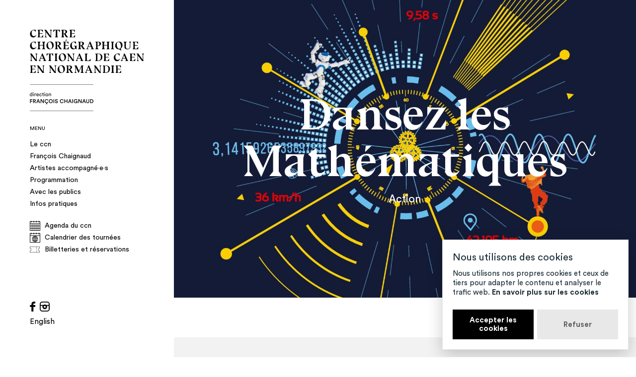

--- FILE ---
content_type: text/html; charset=UTF-8
request_url: https://ccncn.eu/evenement/dansez-les-mathematiques/
body_size: 5081
content:
<!doctype html>

<!--
Codé avec amour par Guillaume Morisseau
gmorisseau.com — @TheAmnesic
Feedback : contact@gmorisseau.com
-->

<html lang="fr-FR">

<head>
  <meta charset="UTF-8" />
  <title>Dansez les Mathématiques - Centre Chorégraphique National de Caen en Normandie.</title>
  <meta http-equiv="x-ua-compatible" content="ie=edge">
  <meta name="viewport" content="width=device-width, initial-scale=1">
  <meta name="description" content="Un par­te­na­riat Réseau Cano­pé x&nbsp;centre cho­ré­gra­phique natio­nal de Caen en Normandie. A l’occasion de la semaine des mathé­ma­tiques, la dan­seuse Camille Cau tra­vaille­ra avec des élèves et des ensei­gnants sur la thé­ma­tique 2018 «&nbsp;Mathé­ma­tiques et mouvements&nbsp;».">
  <link rel="apple-touch-icon" href="/apple-touch-icon.png">
  <link rel="profile" href="http://gmpg.org/xfn/11" />
  <meta property="og:site_name" content="Centre Chorégraphique National de Caen en Normandie." />
  <meta property="og:title" content="Dansez les Mathématiques - Centre Chorégraphique National de Caen en Normandie." />
  <meta property="og:type" content="website" />
    <meta property="og:description" content="Un par­te­na­riat Réseau Cano­pé x&nbsp;centre cho­ré­gra­phique natio­nal de Caen en Normandie. A l’occasion de la semaine des mathé­ma­tiques, la dan­seuse Camille Cau tra­vaille­ra avec des élèves et des ensei­gnants sur la thé­ma­tique 2018 «&nbsp;Mathé­ma­tiques et mouvements&nbsp;»." />
  <meta name="twitter:card" content="summary">
  <meta name="twitter:title" content="Centre Chorégraphique National de Caen en Normandie.">
  <meta name="twitter:description" content="Un par­te­na­riat Réseau Cano­pé x&nbsp;centre cho­ré­gra­phique natio­nal de Caen en Normandie. A l’occasion de la semaine des mathé­ma­tiques, la dan­seuse Camille Cau tra­vaille­ra avec des élèves et des ensei­gnants sur la thé­ma­tique 2018 «&nbsp;Mathé­ma­tiques et mouvements&nbsp;».">
  <meta name="twitter:image:src" content="/opengraph.jpg">
  <link rel="stylesheet" type="text/css" media="all" href="https://ccncn.eu/css/styles-v1768220108.css" />
  <meta name='robots' content='max-image-preview:large' />
<style id='wp-img-auto-sizes-contain-inline-css' type='text/css'>
img:is([sizes=auto i],[sizes^="auto," i]){contain-intrinsic-size:3000px 1500px}
/*# sourceURL=wp-img-auto-sizes-contain-inline-css */
</style>
<style id='classic-theme-styles-inline-css' type='text/css'>
/*! This file is auto-generated */
.wp-block-button__link{color:#fff;background-color:#32373c;border-radius:9999px;box-shadow:none;text-decoration:none;padding:calc(.667em + 2px) calc(1.333em + 2px);font-size:1.125em}.wp-block-file__button{background:#32373c;color:#fff;text-decoration:none}
/*# sourceURL=/wp-includes/css/classic-themes.min.css */
</style>
<link rel="canonical" href="https://ccncn.eu/evenement/dansez-les-mathematiques/" />
<link rel='shortlink' href='https://ccncn.eu/?p=2893' />
</head>

<body>

<header>

  <span class="ccncn">    <a href="https://ccncn.eu/" title="Accueil du centre Chorégraphique National de Caen en Normandie.">
      Centre Chorégraphique National de Caen en Normandie.
    </a>
  </span>
  <button class="action action-open" aria-label="Ouvrir le menu"></button>

  <nav id="menu" class="nav-main">
    <button class="action action-close" aria-label="Fermer le menu"></button>
    <div class="nav-main-wrap">

      <ul data-menu="main" class="nav-main-level nav-main-main-level">
                <li class="nav-main-item item-le-ccn">
          <a class="nav-main-link" data-submenu="submenu-1" href="#">
            Le ccn          </a>
        </li>
                <li class="nav-main-item item-francois-chaignaud">
          <a class="nav-main-link" data-submenu="submenu-2" href="#">
            François Chaignaud          </a>
        </li>
                <li class="nav-main-item item-artistes-accompagnes">
          <a class="nav-main-link" data-submenu="submenu-3" href="#">
            Artistes accompagné·e·s          </a>
        </li>
                <li class="nav-main-item item-programmation">
          <a class="nav-main-link" data-submenu="submenu-4" href="#">
            Programmation          </a>
        </li>
                <li class="nav-main-item item-avec-les-publics">
          <a class="nav-main-link" data-submenu="submenu-5" href="#">
            Avec les publics          </a>
        </li>
                <li class="nav-main-item item-infos-pratiques">
          <a class="nav-main-link" data-submenu="submenu-6" href="#">
            Infos pratiques          </a>
        </li>
                <li class="nav-main-item item-agenda">
          <a class="nav-main-link"  href="https://ccncn.eu/agenda/">
            Agenda du ccn          </a>
        </li>
                <li class="nav-main-item item-calendrier-des-tournees">
          <a class="nav-main-link"  href="https://ccncn.eu/calendrier-des-tournees/">
            Calendrier des tournées          </a>
        </li>
        
                  <li class="nav-main-item item-billetterie">
            <a class="nav-main-link" href="https://ccncn.eu/infos-pratiques/billetteries-reservations/">
              Billetteries et réservations            </a>
          </li>
        
      </ul>

            <ul data-menu="submenu-1" class="nav-main-level nav-main-item-level">
                <li class="nav-main-item item-64">
          <a class="nav-main-link " href="https://ccncn.eu/le-ccn/manifeste/">Projet du lieu</a>
        </li>
                <li class="nav-main-item item-1907">
          <a class="nav-main-link " href="https://ccncn.eu/le-ccn/equipe/">L'équipe du ccn</a>
        </li>
                <li class="nav-main-item item-74">
          <a class="nav-main-link " href="https://ccncn.eu/le-ccn/partenaires/">Partenaires</a>
        </li>
                <li class="nav-main-item item-21">
          <a class="nav-main-link " href="https://ccncn.eu/le-ccn/blog/">Blog</a>
        </li>
                <li class="nav-main-item item-7177">
          <a class="nav-main-link " href="https://ccncn.eu/le-ccn/podcasts/">Podcasts</a>
        </li>
              </ul>
            <ul data-menu="submenu-2" class="nav-main-level nav-main-item-level">
                <li class="nav-main-item item-23">
          <a class="nav-main-link " href="https://ccncn.eu/francois-chaignaud/parcours-et-liste-des-oeuvres/">Parcours et liste des œuvres</a>
        </li>
                <li class="nav-main-item item-13881">
          <a class="nav-main-link " href="https://ccncn.eu/francois-chaignaud/spectacles-en-tournees/">Spectacles en tournées</a>
        </li>
              </ul>
            <ul data-menu="submenu-3" class="nav-main-level nav-main-item-level">
                <li class="nav-main-item item-33">
          <a class="nav-main-link " href="https://ccncn.eu/artistes-accompagnes/artistes-associes/">Artistes associé·e·s</a>
        </li>
                <li class="nav-main-item item-39">
          <a class="nav-main-link no-barba" href="https://ccncn.eu/artistes-accompagnes/accueils-studio/">Accueils-studio</a>
        </li>
                <li class="nav-main-item item-7747">
          <a class="nav-main-link " href="https://ccncn.eu/artistes-accompagnes/la-danse-en-grande-forme/">La Danse en grande forme</a>
        </li>
              </ul>
            <ul data-menu="submenu-4" class="nav-main-level nav-main-item-level">
                <li class="nav-main-item item-41">
          <a class="nav-main-link " href="https://ccncn.eu/programmation/spectacles-installations/">Spectacles - installations</a>
        </li>
                <li class="nav-main-item item-7737">
          <a class="nav-main-link " href="https://ccncn.eu/programmation/ouvertures-publiques/">Ouvertures publiques</a>
        </li>
                <li class="nav-main-item item-43">
          <a class="nav-main-link " href="https://ccncn.eu/programmation/savoirs/">Savoirs</a>
        </li>
              </ul>
            <ul data-menu="submenu-5" class="nav-main-level nav-main-item-level">
                <li class="nav-main-item item-58">
          <a class="nav-main-link " href="https://ccncn.eu/avec-les-publics/stages-week-ends/">Stages week-ends</a>
        </li>
                <li class="nav-main-item item-4611">
          <a class="nav-main-link " href="https://ccncn.eu/avec-les-publics/projets-participatifs/">Projets participatifs</a>
        </li>
                <li class="nav-main-item item-11307">
          <a class="nav-main-link " href="https://ccncn.eu/avec-les-publics/actions-avec-les-publics/">Actions avec les publics</a>
        </li>
                <li class="nav-main-item item-11309">
          <a class="nav-main-link " href="https://ccncn.eu/avec-les-publics/formations/">Formations</a>
        </li>
              </ul>
            <ul data-menu="submenu-6" class="nav-main-level nav-main-item-level">
                <li class="nav-main-item item-78">
          <a class="nav-main-link " href="https://ccncn.eu/infos-pratiques/acces/">Accès</a>
        </li>
                <li class="nav-main-item item-80">
          <a class="nav-main-link " href="https://ccncn.eu/infos-pratiques/contacts/">Contacts</a>
        </li>
                <li class="nav-main-item item-82">
          <a class="nav-main-link " href="https://ccncn.eu/infos-pratiques/billetteries-reservations/">Billetteries et réservations</a>
        </li>
                <li class="nav-main-item item-1905">
          <a class="nav-main-link " href="https://ccncn.eu/infos-pratiques/accueil-du-public-et-bar/">Accueil du public et Bar</a>
        </li>
                <li class="nav-main-item item-84">
          <a class="nav-main-link " href="https://ccncn.eu/infos-pratiques/contact-technique/">Contact technique</a>
        </li>
              </ul>
      
    </div>

    <div class="sub-menu">
      <ul class="socials">
        <li>
          <a class="facebook" href="https://www.facebook.com/ccn.caen.normandie">
            Facebook
          </a>
        </li>
                <li>
          <a class="instagram" href="https://www.instagram.com/ccn_caen/">
            Instagram
          </a>
        </li>
      </ul>
      <ul class="languages">
        	<li class="lang-item lang-item-28 lang-item-en no-translation lang-item-first"><a lang="en-GB" hreflang="en-GB" class="no-barba" href="https://ccncn.eu/en/">English</a></li>
      </ul>
    </div>

  </nav>

</header>

<div id="wrapper">

<div class="loading">
  <span>
    Chargement  </span>
</div>

<main class="container single single-event">

  <div class="reveal">

  

<section class="focus ">
  <img width="1500" height="2122" src="https://ccncn.eu/wp-content/uploads/2018/02/aff-semainedesmathematiques-caen-2018-page-001-1500x2122.jpg" class="focus-cover wp-post-image" alt="" decoding="async" fetchpriority="high" srcset="https://ccncn.eu/wp-content/uploads/2018/02/aff-semainedesmathematiques-caen-2018-page-001-1500x2122.jpg 1500w, https://ccncn.eu/wp-content/uploads/2018/02/aff-semainedesmathematiques-caen-2018-page-001-500x707.jpg 500w" sizes="(max-width: 1500px) 100vw, 1500px" />  <div class="focus-inner">
    <h2>Dansez les Mathématiques</h2>
        <p class="event-type">
      Action    </p>
  </div>
</section>


<section class="gallery">

  
  <div class="gallery-options">

    
    <div class="inner">

      
      
    </div>

  </div>

  <div class="overlay">

    
    
    <span class="close">
      <svg xmlns="http://www.w3.org/2000/svg" width="27" height="27.8" viewBox="0 0 27 27.8"><path fill="#FFF" d="M13.4 17.3l-10 10.5L0 24.4l10.1-10.6L.1 3.4 3.5 0l10 10.4L23.5 0l3.4 3.4-10.1 10.5L27 24.4l-3.4 3.4-10.2-10.5z"/></svg>    </span>

  </div>

</section>

<section class="infos">

  <div class="rtf">
    <p>Un par­te­na­riat Réseau Cano­pé x&nbsp;centre cho­ré­gra­phique natio­nal de Caen en Normandie.</p>
<p>A l’occasion de la semaine des mathé­ma­tiques, la dan­seuse Camille Cau tra­vaille­ra avec des élèves et des ensei­gnants sur la thé­ma­tique 2018 «&nbsp;Mathé­ma­tiques et mouvements&nbsp;».</p>
<p><strong>Le matin, de 9h à&nbsp;12h, des élèves de 4<sup class="ordinal">e</sup> du col­lège Has­tings à&nbsp;Caen tra­vaille­ront sur un atelier/performance avec la dan­seuse au CCN</strong>. Cette ses­sion sera entre­cou­pée par un temps de déam­bu­la­tion dans la ville per­met­tant aux col­lé­giens de résoudre des énigmes mathématiques.</p>
<p><strong>L’après-midi, de 14h à&nbsp;17h, des ensei­gnants volon­taires par­ti­ci­pe­ront à&nbsp;leur tour à «&nbsp;Dan­sez les mathé­ma­tiques&nbsp;» avec Camille Cau.</strong> La mise en corps se dérou­le­ra de 14h à&nbsp;14h45 à&nbsp;l’Atelier Cano­pé 14 et se pour­sui­vra au CCN de 15h30 à&nbsp;17h par un atelier/performance.</p>
<p><em>Pour com­plé­ter cette action, le CCN de Caen met à&nbsp;dis­po­si­tion durant tout le mois de mars à&nbsp;l’Atelier Cano­pé 14 – Caen l’outil/exposition «&nbsp;La danse contem­po­raine en ques­tions&nbsp;» réa­li­sée par le CN D&nbsp;et l’Institut fran­çais et pré­sen­tant un pano­ra­ma des esthé­tiques ayant par­ti­ci­pé à&nbsp;l’essor de la danse fran­çaise à&nbsp;par­tir des années 80.</em></p>
    <span class="open-more">
      + Suite    </span>
  </div>

  <div class="grid">

    <div>
      <div>
                        <h2>Informations</h2>
        <p>Cet ate­lier s’a­dresse à&nbsp;tous les ensei­gnants inté­res­sés par la danse à&nbsp;l’é­cole, quel que soit leur niveau ou leur expé­rience antérieure.<br> Ins­crip­tion par mail <a href="mailto:delphine.gruchy@reseau-canope.fr">delphine.gruchy@reseau-canope.fr</a> avant le 7&nbsp;mars.<br> Nombre de places limi­té à&nbsp;20 personnes.</p>
              </div>
            <div class="partenaires">
        <h2>Partenaires</h2>
        <p>Réseau Cano­pé</p>
      </div>
                </div>

    <div>

                      <div class="diffusion diffusion-inner">
          <h2>Dates et lieu</h2>

                                  <p class="month">mars 2018</p>
            <ul>
                        <li>
  <span class="day">14</span>
  <div>
        <span class="place">CCN de Caen en Normandie</span>
          </div>
</li>
                        </ul>
                      
          
        </div>
              
      <div class="annex">
        
              </div>

    </div>
  </div>

  
</section>









</div>

<footer>
  <div class="newsletter">
    <p>
      <strong>Restez connecté</strong><br>
      Inscrivez-vous à notre newsletter et recevez des informations et des nouvelles sur l’actualité du CCN.    </p>
    <p class="button grey">
      <a href="mailto:communication@ccncn.eu?subject=Newsletter CCNCN&amp;body=Bonjour,%0D%0AJe souhaite m'inscrire à la newsletter.%0D%0A%0D%0ACivilité :%0D%0ANom:%0D%0APrénom:%0D%0AAdresse Postale:%0D%0AStructure Professionnelle:%0D%0AProfession :%0D%0AMail:%0D%0ATéléphone:%0D%0A%0D%0AMerci.">
      S’inscrire à la newsletter    </a>
    </p>
  </div>
  <div class="infos">
    <div>
      <p>
        centre chorégraphique<br>national de Caen en Normandie<br>
        Halles aux Granges<br>
        11-13 rue du Carel<br>
        14000 Caen – France
      </p>
    </div>
    <div>
      <ul class="socials">
        <li>
          <a class="facebook" href="https://www.facebook.com/ccn.caen.normandie">
            Facebook
          </a>
        </li>
                <li>
          <a class="instagram" href="https://www.instagram.com/ccn_caen/">
            Instagram
          </a>
        </li>
      </ul>
    </div>
    <div>
      <ul>

                <li>
          <a href="https://ccncn.eu/archives/" title="">
            Archives          </a>
        </li>
        
                <li>
          <a href="https://ccncn.eu/fonds-de-ressources/" title="">
            Fonds de ressources          </a>
        </li>
        
                <li>
          <a href="https://ccncn.eu/infos-pratiques/contacts/" title="">
            Contacts          </a>
        </li>
        
                <li>
          <a href="https://ccncn.eu/mentions-legales/" title="">
            Mentions légales          </a>
        </li>
        
                <li>
          <a href="https://ccncn.eu/credits/" title="">
            Crédits          </a>
        </li>
              </ul>
    </div>
  </div>
  <div>
    <p class="back-to-top">
      Retour en haut    </p>
  </div>
</footer>




<script async src="https://www.googletagmanager.com/gtag/js?id=G-CFHLGVN3NH"></script>
<script>
  window.dataLayer = window.dataLayer || [];
  function gtag(){dataLayer.push(arguments);}
  gtag('js', new Date());
  gtag('config', 'G-CFHLGVN3NH');
</script>


</main>
</div>

<script src="https://cdn.jsdelivr.net/gh/manucaralmo/GlowCookies@3.1.7/src/glowCookies.min.js"></script>
<script>
  glowCookies.start('fr', {
    style: 3,
    analytics: 'G-CFHLGVN3NH',
    policyLink: 'https://ccncn.eu/mentions-legales/',
    hideAfterClick: true,
    acceptBtnBackground:"#000",
    position: 'right'
  });
</script>

<script async src="https://ccncn.eu/js/main-v1662985676.js"></script>

<script type="speculationrules">
{"prefetch":[{"source":"document","where":{"and":[{"href_matches":"/*"},{"not":{"href_matches":["/wp-*.php","/wp-admin/*","/wp-content/uploads/*","/wp-content/*","/wp-content/plugins/*","/wp-content/themes/ccncn/*","/*\\?(.+)"]}},{"not":{"selector_matches":"a[rel~=\"nofollow\"]"}},{"not":{"selector_matches":".no-prefetch, .no-prefetch a"}}]},"eagerness":"conservative"}]}
</script>
<script type="text/javascript" id="pll_cookie_script-js-after">
/* <![CDATA[ */
(function() {
				var expirationDate = new Date();
				expirationDate.setTime( expirationDate.getTime() + 31536000 * 1000 );
				document.cookie = "pll_language=fr; expires=" + expirationDate.toUTCString() + "; path=/; secure; SameSite=Lax";
			}());

//# sourceURL=pll_cookie_script-js-after
/* ]]> */
</script>
<script type="text/javascript" src="https://www.google.com/recaptcha/api.js?render=6Le7_LwlAAAAADXiMzB2mJoANnGeN3EnmSi2fM4k&amp;ver=3.0" id="google-recaptcha-js"></script>
<script type="text/javascript" src="https://ccncn.eu/wp-includes/js/dist/vendor/wp-polyfill.min.js?ver=3.15.0" id="wp-polyfill-js"></script>
<script type="text/javascript" id="wpcf7-recaptcha-js-before">
/* <![CDATA[ */
var wpcf7_recaptcha = {
    "sitekey": "6Le7_LwlAAAAADXiMzB2mJoANnGeN3EnmSi2fM4k",
    "actions": {
        "homepage": "homepage",
        "contactform": "contactform"
    }
};
//# sourceURL=wpcf7-recaptcha-js-before
/* ]]> */
</script>
<script type="text/javascript" src="https://ccncn.eu/wp-content/plugins/contact-form-7/modules/recaptcha/index.js?ver=6.1.4" id="wpcf7-recaptcha-js"></script>

<div class="is_mobile"></div>
<div class="is_tablet"></div>


</body>
</html>


--- FILE ---
content_type: text/html; charset=utf-8
request_url: https://www.google.com/recaptcha/api2/anchor?ar=1&k=6Le7_LwlAAAAADXiMzB2mJoANnGeN3EnmSi2fM4k&co=aHR0cHM6Ly9jY25jbi5ldTo0NDM.&hl=en&v=PoyoqOPhxBO7pBk68S4YbpHZ&size=invisible&anchor-ms=20000&execute-ms=30000&cb=ojtzvnjsi6kd
body_size: 49044
content:
<!DOCTYPE HTML><html dir="ltr" lang="en"><head><meta http-equiv="Content-Type" content="text/html; charset=UTF-8">
<meta http-equiv="X-UA-Compatible" content="IE=edge">
<title>reCAPTCHA</title>
<style type="text/css">
/* cyrillic-ext */
@font-face {
  font-family: 'Roboto';
  font-style: normal;
  font-weight: 400;
  font-stretch: 100%;
  src: url(//fonts.gstatic.com/s/roboto/v48/KFO7CnqEu92Fr1ME7kSn66aGLdTylUAMa3GUBHMdazTgWw.woff2) format('woff2');
  unicode-range: U+0460-052F, U+1C80-1C8A, U+20B4, U+2DE0-2DFF, U+A640-A69F, U+FE2E-FE2F;
}
/* cyrillic */
@font-face {
  font-family: 'Roboto';
  font-style: normal;
  font-weight: 400;
  font-stretch: 100%;
  src: url(//fonts.gstatic.com/s/roboto/v48/KFO7CnqEu92Fr1ME7kSn66aGLdTylUAMa3iUBHMdazTgWw.woff2) format('woff2');
  unicode-range: U+0301, U+0400-045F, U+0490-0491, U+04B0-04B1, U+2116;
}
/* greek-ext */
@font-face {
  font-family: 'Roboto';
  font-style: normal;
  font-weight: 400;
  font-stretch: 100%;
  src: url(//fonts.gstatic.com/s/roboto/v48/KFO7CnqEu92Fr1ME7kSn66aGLdTylUAMa3CUBHMdazTgWw.woff2) format('woff2');
  unicode-range: U+1F00-1FFF;
}
/* greek */
@font-face {
  font-family: 'Roboto';
  font-style: normal;
  font-weight: 400;
  font-stretch: 100%;
  src: url(//fonts.gstatic.com/s/roboto/v48/KFO7CnqEu92Fr1ME7kSn66aGLdTylUAMa3-UBHMdazTgWw.woff2) format('woff2');
  unicode-range: U+0370-0377, U+037A-037F, U+0384-038A, U+038C, U+038E-03A1, U+03A3-03FF;
}
/* math */
@font-face {
  font-family: 'Roboto';
  font-style: normal;
  font-weight: 400;
  font-stretch: 100%;
  src: url(//fonts.gstatic.com/s/roboto/v48/KFO7CnqEu92Fr1ME7kSn66aGLdTylUAMawCUBHMdazTgWw.woff2) format('woff2');
  unicode-range: U+0302-0303, U+0305, U+0307-0308, U+0310, U+0312, U+0315, U+031A, U+0326-0327, U+032C, U+032F-0330, U+0332-0333, U+0338, U+033A, U+0346, U+034D, U+0391-03A1, U+03A3-03A9, U+03B1-03C9, U+03D1, U+03D5-03D6, U+03F0-03F1, U+03F4-03F5, U+2016-2017, U+2034-2038, U+203C, U+2040, U+2043, U+2047, U+2050, U+2057, U+205F, U+2070-2071, U+2074-208E, U+2090-209C, U+20D0-20DC, U+20E1, U+20E5-20EF, U+2100-2112, U+2114-2115, U+2117-2121, U+2123-214F, U+2190, U+2192, U+2194-21AE, U+21B0-21E5, U+21F1-21F2, U+21F4-2211, U+2213-2214, U+2216-22FF, U+2308-230B, U+2310, U+2319, U+231C-2321, U+2336-237A, U+237C, U+2395, U+239B-23B7, U+23D0, U+23DC-23E1, U+2474-2475, U+25AF, U+25B3, U+25B7, U+25BD, U+25C1, U+25CA, U+25CC, U+25FB, U+266D-266F, U+27C0-27FF, U+2900-2AFF, U+2B0E-2B11, U+2B30-2B4C, U+2BFE, U+3030, U+FF5B, U+FF5D, U+1D400-1D7FF, U+1EE00-1EEFF;
}
/* symbols */
@font-face {
  font-family: 'Roboto';
  font-style: normal;
  font-weight: 400;
  font-stretch: 100%;
  src: url(//fonts.gstatic.com/s/roboto/v48/KFO7CnqEu92Fr1ME7kSn66aGLdTylUAMaxKUBHMdazTgWw.woff2) format('woff2');
  unicode-range: U+0001-000C, U+000E-001F, U+007F-009F, U+20DD-20E0, U+20E2-20E4, U+2150-218F, U+2190, U+2192, U+2194-2199, U+21AF, U+21E6-21F0, U+21F3, U+2218-2219, U+2299, U+22C4-22C6, U+2300-243F, U+2440-244A, U+2460-24FF, U+25A0-27BF, U+2800-28FF, U+2921-2922, U+2981, U+29BF, U+29EB, U+2B00-2BFF, U+4DC0-4DFF, U+FFF9-FFFB, U+10140-1018E, U+10190-1019C, U+101A0, U+101D0-101FD, U+102E0-102FB, U+10E60-10E7E, U+1D2C0-1D2D3, U+1D2E0-1D37F, U+1F000-1F0FF, U+1F100-1F1AD, U+1F1E6-1F1FF, U+1F30D-1F30F, U+1F315, U+1F31C, U+1F31E, U+1F320-1F32C, U+1F336, U+1F378, U+1F37D, U+1F382, U+1F393-1F39F, U+1F3A7-1F3A8, U+1F3AC-1F3AF, U+1F3C2, U+1F3C4-1F3C6, U+1F3CA-1F3CE, U+1F3D4-1F3E0, U+1F3ED, U+1F3F1-1F3F3, U+1F3F5-1F3F7, U+1F408, U+1F415, U+1F41F, U+1F426, U+1F43F, U+1F441-1F442, U+1F444, U+1F446-1F449, U+1F44C-1F44E, U+1F453, U+1F46A, U+1F47D, U+1F4A3, U+1F4B0, U+1F4B3, U+1F4B9, U+1F4BB, U+1F4BF, U+1F4C8-1F4CB, U+1F4D6, U+1F4DA, U+1F4DF, U+1F4E3-1F4E6, U+1F4EA-1F4ED, U+1F4F7, U+1F4F9-1F4FB, U+1F4FD-1F4FE, U+1F503, U+1F507-1F50B, U+1F50D, U+1F512-1F513, U+1F53E-1F54A, U+1F54F-1F5FA, U+1F610, U+1F650-1F67F, U+1F687, U+1F68D, U+1F691, U+1F694, U+1F698, U+1F6AD, U+1F6B2, U+1F6B9-1F6BA, U+1F6BC, U+1F6C6-1F6CF, U+1F6D3-1F6D7, U+1F6E0-1F6EA, U+1F6F0-1F6F3, U+1F6F7-1F6FC, U+1F700-1F7FF, U+1F800-1F80B, U+1F810-1F847, U+1F850-1F859, U+1F860-1F887, U+1F890-1F8AD, U+1F8B0-1F8BB, U+1F8C0-1F8C1, U+1F900-1F90B, U+1F93B, U+1F946, U+1F984, U+1F996, U+1F9E9, U+1FA00-1FA6F, U+1FA70-1FA7C, U+1FA80-1FA89, U+1FA8F-1FAC6, U+1FACE-1FADC, U+1FADF-1FAE9, U+1FAF0-1FAF8, U+1FB00-1FBFF;
}
/* vietnamese */
@font-face {
  font-family: 'Roboto';
  font-style: normal;
  font-weight: 400;
  font-stretch: 100%;
  src: url(//fonts.gstatic.com/s/roboto/v48/KFO7CnqEu92Fr1ME7kSn66aGLdTylUAMa3OUBHMdazTgWw.woff2) format('woff2');
  unicode-range: U+0102-0103, U+0110-0111, U+0128-0129, U+0168-0169, U+01A0-01A1, U+01AF-01B0, U+0300-0301, U+0303-0304, U+0308-0309, U+0323, U+0329, U+1EA0-1EF9, U+20AB;
}
/* latin-ext */
@font-face {
  font-family: 'Roboto';
  font-style: normal;
  font-weight: 400;
  font-stretch: 100%;
  src: url(//fonts.gstatic.com/s/roboto/v48/KFO7CnqEu92Fr1ME7kSn66aGLdTylUAMa3KUBHMdazTgWw.woff2) format('woff2');
  unicode-range: U+0100-02BA, U+02BD-02C5, U+02C7-02CC, U+02CE-02D7, U+02DD-02FF, U+0304, U+0308, U+0329, U+1D00-1DBF, U+1E00-1E9F, U+1EF2-1EFF, U+2020, U+20A0-20AB, U+20AD-20C0, U+2113, U+2C60-2C7F, U+A720-A7FF;
}
/* latin */
@font-face {
  font-family: 'Roboto';
  font-style: normal;
  font-weight: 400;
  font-stretch: 100%;
  src: url(//fonts.gstatic.com/s/roboto/v48/KFO7CnqEu92Fr1ME7kSn66aGLdTylUAMa3yUBHMdazQ.woff2) format('woff2');
  unicode-range: U+0000-00FF, U+0131, U+0152-0153, U+02BB-02BC, U+02C6, U+02DA, U+02DC, U+0304, U+0308, U+0329, U+2000-206F, U+20AC, U+2122, U+2191, U+2193, U+2212, U+2215, U+FEFF, U+FFFD;
}
/* cyrillic-ext */
@font-face {
  font-family: 'Roboto';
  font-style: normal;
  font-weight: 500;
  font-stretch: 100%;
  src: url(//fonts.gstatic.com/s/roboto/v48/KFO7CnqEu92Fr1ME7kSn66aGLdTylUAMa3GUBHMdazTgWw.woff2) format('woff2');
  unicode-range: U+0460-052F, U+1C80-1C8A, U+20B4, U+2DE0-2DFF, U+A640-A69F, U+FE2E-FE2F;
}
/* cyrillic */
@font-face {
  font-family: 'Roboto';
  font-style: normal;
  font-weight: 500;
  font-stretch: 100%;
  src: url(//fonts.gstatic.com/s/roboto/v48/KFO7CnqEu92Fr1ME7kSn66aGLdTylUAMa3iUBHMdazTgWw.woff2) format('woff2');
  unicode-range: U+0301, U+0400-045F, U+0490-0491, U+04B0-04B1, U+2116;
}
/* greek-ext */
@font-face {
  font-family: 'Roboto';
  font-style: normal;
  font-weight: 500;
  font-stretch: 100%;
  src: url(//fonts.gstatic.com/s/roboto/v48/KFO7CnqEu92Fr1ME7kSn66aGLdTylUAMa3CUBHMdazTgWw.woff2) format('woff2');
  unicode-range: U+1F00-1FFF;
}
/* greek */
@font-face {
  font-family: 'Roboto';
  font-style: normal;
  font-weight: 500;
  font-stretch: 100%;
  src: url(//fonts.gstatic.com/s/roboto/v48/KFO7CnqEu92Fr1ME7kSn66aGLdTylUAMa3-UBHMdazTgWw.woff2) format('woff2');
  unicode-range: U+0370-0377, U+037A-037F, U+0384-038A, U+038C, U+038E-03A1, U+03A3-03FF;
}
/* math */
@font-face {
  font-family: 'Roboto';
  font-style: normal;
  font-weight: 500;
  font-stretch: 100%;
  src: url(//fonts.gstatic.com/s/roboto/v48/KFO7CnqEu92Fr1ME7kSn66aGLdTylUAMawCUBHMdazTgWw.woff2) format('woff2');
  unicode-range: U+0302-0303, U+0305, U+0307-0308, U+0310, U+0312, U+0315, U+031A, U+0326-0327, U+032C, U+032F-0330, U+0332-0333, U+0338, U+033A, U+0346, U+034D, U+0391-03A1, U+03A3-03A9, U+03B1-03C9, U+03D1, U+03D5-03D6, U+03F0-03F1, U+03F4-03F5, U+2016-2017, U+2034-2038, U+203C, U+2040, U+2043, U+2047, U+2050, U+2057, U+205F, U+2070-2071, U+2074-208E, U+2090-209C, U+20D0-20DC, U+20E1, U+20E5-20EF, U+2100-2112, U+2114-2115, U+2117-2121, U+2123-214F, U+2190, U+2192, U+2194-21AE, U+21B0-21E5, U+21F1-21F2, U+21F4-2211, U+2213-2214, U+2216-22FF, U+2308-230B, U+2310, U+2319, U+231C-2321, U+2336-237A, U+237C, U+2395, U+239B-23B7, U+23D0, U+23DC-23E1, U+2474-2475, U+25AF, U+25B3, U+25B7, U+25BD, U+25C1, U+25CA, U+25CC, U+25FB, U+266D-266F, U+27C0-27FF, U+2900-2AFF, U+2B0E-2B11, U+2B30-2B4C, U+2BFE, U+3030, U+FF5B, U+FF5D, U+1D400-1D7FF, U+1EE00-1EEFF;
}
/* symbols */
@font-face {
  font-family: 'Roboto';
  font-style: normal;
  font-weight: 500;
  font-stretch: 100%;
  src: url(//fonts.gstatic.com/s/roboto/v48/KFO7CnqEu92Fr1ME7kSn66aGLdTylUAMaxKUBHMdazTgWw.woff2) format('woff2');
  unicode-range: U+0001-000C, U+000E-001F, U+007F-009F, U+20DD-20E0, U+20E2-20E4, U+2150-218F, U+2190, U+2192, U+2194-2199, U+21AF, U+21E6-21F0, U+21F3, U+2218-2219, U+2299, U+22C4-22C6, U+2300-243F, U+2440-244A, U+2460-24FF, U+25A0-27BF, U+2800-28FF, U+2921-2922, U+2981, U+29BF, U+29EB, U+2B00-2BFF, U+4DC0-4DFF, U+FFF9-FFFB, U+10140-1018E, U+10190-1019C, U+101A0, U+101D0-101FD, U+102E0-102FB, U+10E60-10E7E, U+1D2C0-1D2D3, U+1D2E0-1D37F, U+1F000-1F0FF, U+1F100-1F1AD, U+1F1E6-1F1FF, U+1F30D-1F30F, U+1F315, U+1F31C, U+1F31E, U+1F320-1F32C, U+1F336, U+1F378, U+1F37D, U+1F382, U+1F393-1F39F, U+1F3A7-1F3A8, U+1F3AC-1F3AF, U+1F3C2, U+1F3C4-1F3C6, U+1F3CA-1F3CE, U+1F3D4-1F3E0, U+1F3ED, U+1F3F1-1F3F3, U+1F3F5-1F3F7, U+1F408, U+1F415, U+1F41F, U+1F426, U+1F43F, U+1F441-1F442, U+1F444, U+1F446-1F449, U+1F44C-1F44E, U+1F453, U+1F46A, U+1F47D, U+1F4A3, U+1F4B0, U+1F4B3, U+1F4B9, U+1F4BB, U+1F4BF, U+1F4C8-1F4CB, U+1F4D6, U+1F4DA, U+1F4DF, U+1F4E3-1F4E6, U+1F4EA-1F4ED, U+1F4F7, U+1F4F9-1F4FB, U+1F4FD-1F4FE, U+1F503, U+1F507-1F50B, U+1F50D, U+1F512-1F513, U+1F53E-1F54A, U+1F54F-1F5FA, U+1F610, U+1F650-1F67F, U+1F687, U+1F68D, U+1F691, U+1F694, U+1F698, U+1F6AD, U+1F6B2, U+1F6B9-1F6BA, U+1F6BC, U+1F6C6-1F6CF, U+1F6D3-1F6D7, U+1F6E0-1F6EA, U+1F6F0-1F6F3, U+1F6F7-1F6FC, U+1F700-1F7FF, U+1F800-1F80B, U+1F810-1F847, U+1F850-1F859, U+1F860-1F887, U+1F890-1F8AD, U+1F8B0-1F8BB, U+1F8C0-1F8C1, U+1F900-1F90B, U+1F93B, U+1F946, U+1F984, U+1F996, U+1F9E9, U+1FA00-1FA6F, U+1FA70-1FA7C, U+1FA80-1FA89, U+1FA8F-1FAC6, U+1FACE-1FADC, U+1FADF-1FAE9, U+1FAF0-1FAF8, U+1FB00-1FBFF;
}
/* vietnamese */
@font-face {
  font-family: 'Roboto';
  font-style: normal;
  font-weight: 500;
  font-stretch: 100%;
  src: url(//fonts.gstatic.com/s/roboto/v48/KFO7CnqEu92Fr1ME7kSn66aGLdTylUAMa3OUBHMdazTgWw.woff2) format('woff2');
  unicode-range: U+0102-0103, U+0110-0111, U+0128-0129, U+0168-0169, U+01A0-01A1, U+01AF-01B0, U+0300-0301, U+0303-0304, U+0308-0309, U+0323, U+0329, U+1EA0-1EF9, U+20AB;
}
/* latin-ext */
@font-face {
  font-family: 'Roboto';
  font-style: normal;
  font-weight: 500;
  font-stretch: 100%;
  src: url(//fonts.gstatic.com/s/roboto/v48/KFO7CnqEu92Fr1ME7kSn66aGLdTylUAMa3KUBHMdazTgWw.woff2) format('woff2');
  unicode-range: U+0100-02BA, U+02BD-02C5, U+02C7-02CC, U+02CE-02D7, U+02DD-02FF, U+0304, U+0308, U+0329, U+1D00-1DBF, U+1E00-1E9F, U+1EF2-1EFF, U+2020, U+20A0-20AB, U+20AD-20C0, U+2113, U+2C60-2C7F, U+A720-A7FF;
}
/* latin */
@font-face {
  font-family: 'Roboto';
  font-style: normal;
  font-weight: 500;
  font-stretch: 100%;
  src: url(//fonts.gstatic.com/s/roboto/v48/KFO7CnqEu92Fr1ME7kSn66aGLdTylUAMa3yUBHMdazQ.woff2) format('woff2');
  unicode-range: U+0000-00FF, U+0131, U+0152-0153, U+02BB-02BC, U+02C6, U+02DA, U+02DC, U+0304, U+0308, U+0329, U+2000-206F, U+20AC, U+2122, U+2191, U+2193, U+2212, U+2215, U+FEFF, U+FFFD;
}
/* cyrillic-ext */
@font-face {
  font-family: 'Roboto';
  font-style: normal;
  font-weight: 900;
  font-stretch: 100%;
  src: url(//fonts.gstatic.com/s/roboto/v48/KFO7CnqEu92Fr1ME7kSn66aGLdTylUAMa3GUBHMdazTgWw.woff2) format('woff2');
  unicode-range: U+0460-052F, U+1C80-1C8A, U+20B4, U+2DE0-2DFF, U+A640-A69F, U+FE2E-FE2F;
}
/* cyrillic */
@font-face {
  font-family: 'Roboto';
  font-style: normal;
  font-weight: 900;
  font-stretch: 100%;
  src: url(//fonts.gstatic.com/s/roboto/v48/KFO7CnqEu92Fr1ME7kSn66aGLdTylUAMa3iUBHMdazTgWw.woff2) format('woff2');
  unicode-range: U+0301, U+0400-045F, U+0490-0491, U+04B0-04B1, U+2116;
}
/* greek-ext */
@font-face {
  font-family: 'Roboto';
  font-style: normal;
  font-weight: 900;
  font-stretch: 100%;
  src: url(//fonts.gstatic.com/s/roboto/v48/KFO7CnqEu92Fr1ME7kSn66aGLdTylUAMa3CUBHMdazTgWw.woff2) format('woff2');
  unicode-range: U+1F00-1FFF;
}
/* greek */
@font-face {
  font-family: 'Roboto';
  font-style: normal;
  font-weight: 900;
  font-stretch: 100%;
  src: url(//fonts.gstatic.com/s/roboto/v48/KFO7CnqEu92Fr1ME7kSn66aGLdTylUAMa3-UBHMdazTgWw.woff2) format('woff2');
  unicode-range: U+0370-0377, U+037A-037F, U+0384-038A, U+038C, U+038E-03A1, U+03A3-03FF;
}
/* math */
@font-face {
  font-family: 'Roboto';
  font-style: normal;
  font-weight: 900;
  font-stretch: 100%;
  src: url(//fonts.gstatic.com/s/roboto/v48/KFO7CnqEu92Fr1ME7kSn66aGLdTylUAMawCUBHMdazTgWw.woff2) format('woff2');
  unicode-range: U+0302-0303, U+0305, U+0307-0308, U+0310, U+0312, U+0315, U+031A, U+0326-0327, U+032C, U+032F-0330, U+0332-0333, U+0338, U+033A, U+0346, U+034D, U+0391-03A1, U+03A3-03A9, U+03B1-03C9, U+03D1, U+03D5-03D6, U+03F0-03F1, U+03F4-03F5, U+2016-2017, U+2034-2038, U+203C, U+2040, U+2043, U+2047, U+2050, U+2057, U+205F, U+2070-2071, U+2074-208E, U+2090-209C, U+20D0-20DC, U+20E1, U+20E5-20EF, U+2100-2112, U+2114-2115, U+2117-2121, U+2123-214F, U+2190, U+2192, U+2194-21AE, U+21B0-21E5, U+21F1-21F2, U+21F4-2211, U+2213-2214, U+2216-22FF, U+2308-230B, U+2310, U+2319, U+231C-2321, U+2336-237A, U+237C, U+2395, U+239B-23B7, U+23D0, U+23DC-23E1, U+2474-2475, U+25AF, U+25B3, U+25B7, U+25BD, U+25C1, U+25CA, U+25CC, U+25FB, U+266D-266F, U+27C0-27FF, U+2900-2AFF, U+2B0E-2B11, U+2B30-2B4C, U+2BFE, U+3030, U+FF5B, U+FF5D, U+1D400-1D7FF, U+1EE00-1EEFF;
}
/* symbols */
@font-face {
  font-family: 'Roboto';
  font-style: normal;
  font-weight: 900;
  font-stretch: 100%;
  src: url(//fonts.gstatic.com/s/roboto/v48/KFO7CnqEu92Fr1ME7kSn66aGLdTylUAMaxKUBHMdazTgWw.woff2) format('woff2');
  unicode-range: U+0001-000C, U+000E-001F, U+007F-009F, U+20DD-20E0, U+20E2-20E4, U+2150-218F, U+2190, U+2192, U+2194-2199, U+21AF, U+21E6-21F0, U+21F3, U+2218-2219, U+2299, U+22C4-22C6, U+2300-243F, U+2440-244A, U+2460-24FF, U+25A0-27BF, U+2800-28FF, U+2921-2922, U+2981, U+29BF, U+29EB, U+2B00-2BFF, U+4DC0-4DFF, U+FFF9-FFFB, U+10140-1018E, U+10190-1019C, U+101A0, U+101D0-101FD, U+102E0-102FB, U+10E60-10E7E, U+1D2C0-1D2D3, U+1D2E0-1D37F, U+1F000-1F0FF, U+1F100-1F1AD, U+1F1E6-1F1FF, U+1F30D-1F30F, U+1F315, U+1F31C, U+1F31E, U+1F320-1F32C, U+1F336, U+1F378, U+1F37D, U+1F382, U+1F393-1F39F, U+1F3A7-1F3A8, U+1F3AC-1F3AF, U+1F3C2, U+1F3C4-1F3C6, U+1F3CA-1F3CE, U+1F3D4-1F3E0, U+1F3ED, U+1F3F1-1F3F3, U+1F3F5-1F3F7, U+1F408, U+1F415, U+1F41F, U+1F426, U+1F43F, U+1F441-1F442, U+1F444, U+1F446-1F449, U+1F44C-1F44E, U+1F453, U+1F46A, U+1F47D, U+1F4A3, U+1F4B0, U+1F4B3, U+1F4B9, U+1F4BB, U+1F4BF, U+1F4C8-1F4CB, U+1F4D6, U+1F4DA, U+1F4DF, U+1F4E3-1F4E6, U+1F4EA-1F4ED, U+1F4F7, U+1F4F9-1F4FB, U+1F4FD-1F4FE, U+1F503, U+1F507-1F50B, U+1F50D, U+1F512-1F513, U+1F53E-1F54A, U+1F54F-1F5FA, U+1F610, U+1F650-1F67F, U+1F687, U+1F68D, U+1F691, U+1F694, U+1F698, U+1F6AD, U+1F6B2, U+1F6B9-1F6BA, U+1F6BC, U+1F6C6-1F6CF, U+1F6D3-1F6D7, U+1F6E0-1F6EA, U+1F6F0-1F6F3, U+1F6F7-1F6FC, U+1F700-1F7FF, U+1F800-1F80B, U+1F810-1F847, U+1F850-1F859, U+1F860-1F887, U+1F890-1F8AD, U+1F8B0-1F8BB, U+1F8C0-1F8C1, U+1F900-1F90B, U+1F93B, U+1F946, U+1F984, U+1F996, U+1F9E9, U+1FA00-1FA6F, U+1FA70-1FA7C, U+1FA80-1FA89, U+1FA8F-1FAC6, U+1FACE-1FADC, U+1FADF-1FAE9, U+1FAF0-1FAF8, U+1FB00-1FBFF;
}
/* vietnamese */
@font-face {
  font-family: 'Roboto';
  font-style: normal;
  font-weight: 900;
  font-stretch: 100%;
  src: url(//fonts.gstatic.com/s/roboto/v48/KFO7CnqEu92Fr1ME7kSn66aGLdTylUAMa3OUBHMdazTgWw.woff2) format('woff2');
  unicode-range: U+0102-0103, U+0110-0111, U+0128-0129, U+0168-0169, U+01A0-01A1, U+01AF-01B0, U+0300-0301, U+0303-0304, U+0308-0309, U+0323, U+0329, U+1EA0-1EF9, U+20AB;
}
/* latin-ext */
@font-face {
  font-family: 'Roboto';
  font-style: normal;
  font-weight: 900;
  font-stretch: 100%;
  src: url(//fonts.gstatic.com/s/roboto/v48/KFO7CnqEu92Fr1ME7kSn66aGLdTylUAMa3KUBHMdazTgWw.woff2) format('woff2');
  unicode-range: U+0100-02BA, U+02BD-02C5, U+02C7-02CC, U+02CE-02D7, U+02DD-02FF, U+0304, U+0308, U+0329, U+1D00-1DBF, U+1E00-1E9F, U+1EF2-1EFF, U+2020, U+20A0-20AB, U+20AD-20C0, U+2113, U+2C60-2C7F, U+A720-A7FF;
}
/* latin */
@font-face {
  font-family: 'Roboto';
  font-style: normal;
  font-weight: 900;
  font-stretch: 100%;
  src: url(//fonts.gstatic.com/s/roboto/v48/KFO7CnqEu92Fr1ME7kSn66aGLdTylUAMa3yUBHMdazQ.woff2) format('woff2');
  unicode-range: U+0000-00FF, U+0131, U+0152-0153, U+02BB-02BC, U+02C6, U+02DA, U+02DC, U+0304, U+0308, U+0329, U+2000-206F, U+20AC, U+2122, U+2191, U+2193, U+2212, U+2215, U+FEFF, U+FFFD;
}

</style>
<link rel="stylesheet" type="text/css" href="https://www.gstatic.com/recaptcha/releases/PoyoqOPhxBO7pBk68S4YbpHZ/styles__ltr.css">
<script nonce="BW9OJEPEJECq_FHNbcvMRQ" type="text/javascript">window['__recaptcha_api'] = 'https://www.google.com/recaptcha/api2/';</script>
<script type="text/javascript" src="https://www.gstatic.com/recaptcha/releases/PoyoqOPhxBO7pBk68S4YbpHZ/recaptcha__en.js" nonce="BW9OJEPEJECq_FHNbcvMRQ">
      
    </script></head>
<body><div id="rc-anchor-alert" class="rc-anchor-alert"></div>
<input type="hidden" id="recaptcha-token" value="[base64]">
<script type="text/javascript" nonce="BW9OJEPEJECq_FHNbcvMRQ">
      recaptcha.anchor.Main.init("[\x22ainput\x22,[\x22bgdata\x22,\x22\x22,\[base64]/[base64]/[base64]/KE4oMTI0LHYsdi5HKSxMWihsLHYpKTpOKDEyNCx2LGwpLFYpLHYpLFQpKSxGKDE3MSx2KX0scjc9ZnVuY3Rpb24obCl7cmV0dXJuIGx9LEM9ZnVuY3Rpb24obCxWLHYpe04odixsLFYpLFZbYWtdPTI3OTZ9LG49ZnVuY3Rpb24obCxWKXtWLlg9KChWLlg/[base64]/[base64]/[base64]/[base64]/[base64]/[base64]/[base64]/[base64]/[base64]/[base64]/[base64]\\u003d\x22,\[base64]\\u003d\x22,\x22AcOiJzAcCGUnG8OZOQZNegPDtnVrw5lUXT1fTcO+eX3Cs3Vnw6B7w591aHpMw4DCgMKga35owpl3w5Vxw4LDhynDvVvDk8KSZgrCpk/[base64]/CnxjCm3R8XAQ4w6bCqyYTwrjCpcO/[base64]/DnQLCsMODPzPDhmDCoBTDgjXCjsOONsOOAcOCw6nCnsKAbyzChMO4w7AHfn/ChcODZMKXJ8OgT8OsYH7CnRbDuw/[base64]/[base64]/Cp8Omwr4FOsK+SSnCnsKlwqPDuXh2P8KAIhfDlmbCtcOWJnsww5dADcO7wqrClmN7NWB1wp3CqzHDj8KHw7bCqSfCkcOLACvDpEAcw6tUw5XChVDDpsOmwrjCmMKcY2g5A8OZem0+w4bDtcO9ay8Dw7wZwoPCs8Kfa1cfG8OGwp0rOsKPDScxw4zDu8O/woBjQsOzfcKRwoQdw60NR8OGw5s/w6DCssOiFG7CmsK9w4pUwrR/w4fCm8K+NF91DcONDcKLPCzDji/[base64]/Cik5/FcKpMmY6W8KLS8K/YDHCoz3Dk8O1TUpzw7ZZw7tFBMKBw6jCgcKNZFTCosOzw44mw58lwppIXR/[base64]/[base64]/CuX1ndMK6wrFUw7w8w7FsTn3DtVlkWwPCmMOhwqPCnkNOwo4Sw7QBwo/ChsOVX8K7HlHDsMOaw7zDtcOxDcK9RSjDoxNsZ8KDLHJrw6PDmH7DtMOxwqhMMBoYw6oDw4TChMO+wpXDrcKXw5oCDMO6w7dkwqfDpMOUEsKOwpItYXzCujjCt8OMwonDpwItwrxFRsOiwoPDpsKRB8OMw7R/[base64]/CpcKYIsO+wrA8wpzDqzliBzsAw6Ruwq0tSsKrYUjDt0Rle3TDucKswodmAsKNa8K4wpUST8OgwqxJFnpCwo/[base64]/wpcNw4Qiwo03K1sKwp7DpMKnEsOSwqbCm3kOwrMRAjdMw67CmMKAw7Ruw7DDnlsrw6jDkSRYbMONUMO6w5PCkmFuwofDhRYpIHHCqm4Nw7MXw4rDqxJ/wpQvKCnCu8KiwprCtlLDlcOcwo8iZsKVVcKdVT4Owo7CuA3CqMKyUydTezAyRhPCjRl5RFw4w5omVh9PUsKLwqxywqHCnsOcwoDDgcOTBTsuwonCmsOHTUUiw43DsF8SKMKdBXQ4QjrDq8OOw4PCicOfVcOWLUc7wq5/VRbCoMOjXGnCgsOqH8KIW2rCl8KgATgtEcOLaEnCs8OqacOMwq3CiigNwpLCqEp4esOJIcK+HFkAw6/[base64]/w4NEE8OLwpjDjm7CkMO4wq3Cv8O6R8O4wrDClUwrwrpbX8KowrvDtMOMGHQRw4jDn1zCtMOyHxjDgcOmwqnDusOxwqfDnjvCnMKxw6zCukYMM2EVZR5tNcKjJlJEagRkLQ/CuDXDn0V3w4LDkg4+YMO7w5AGwp3CshvDnFLDoMKgwrJFEkMyasOrSh3CoMOYJALDgcO1w5RAwq1uQ8Krw49Id8KpSB5xWsOqwr7DtSpFw77CiwzDkG7CkHTDjsOFwrJ8w5jCmw3DojZiw444wp7DgsOtwrJKSn/Dl8K8WRBcbi5hwp5sE3XCgsKmfsKTH21swq9+w7tCZ8KIR8O3w5TDlMKew4/CsScuc8KtH3TCsH9UDSEBwo54azUXT8KwPWFLYV9NWEEGSggbScOtWCVgwq3CpHLDi8K7w70swqXDuFnDiF9yPMK+w6fCg04xS8KkdE/ChsOvw4Ujw7vCk2smwqLCu8Ocw4zDkcOxP8KEwobDqE9ILsOFwolEwqkGwq5JEFN+PxQaKMKKwqXDtMKAMsOCwq/CnTIAwr7Conwmw6hjwp0fw5UYfsObLcOEwoocTcOEwo0QFSJQwrt1M3trwqsvZcOzw6rDqxzCgsOVwrPCnTzDrxHCk8O3JsOoQMKIwpccwpEKEcKrwqsJQMOqwpQpw4XDmD3DlkxMRh7DiiEVBsKkw7jDtsK/RgPCin50wrQbw60swpLCszEPdF3DpMONw4gpw6/DscKzw7taTHZDw5DDv8Ogwq/DiMOHw7kJfsOUw5/DucKVEMOZdsOhVgJ/J8KZw73DkS1dwojDpAhuw69iw4jDhQFiVcKlL8KSesOpasOjw5ocVsKCBTbDlMOTNcK5w7RdcF/DncK3w6TDpzzDl10iT19qNFoowqrDgU7DgRjDq8O2cWrDrgzDqmnCnwrDk8KJwqYGw6AVbxscwoLCsGoaw5/DgMOywpvDh3wuw5PDtnVzalhXw6thRsKww67CmGrDmQTChsOjw6gzwp9gRsK7w4LCuDssw4NaPEILwpJBLgk/[base64]/Cr8OmfMONFSUHw7c/[base64]/CtcO3wobDusKcN0PDiMKrw4F6wpjDucKJw4jDrDZkLjUew7sVw6EQISbCpjwtw4bCgcO/TDQqJcK/wofCtWcawqV4UcOFwpcIYFLClnbDvsOiYcKkc0QkOsKHwqYrwq7CvSBPDFgxWCEwwqbDnX0Aw7cLwr1+OkDDkMOVwrjCqwE/Y8KxEsKCwqg1PmRPwr4IRcKse8K3fktBJhLDr8Kqwr/CnMKsfsO4w6DCkystwrTDoMKUWsK5w4tvwoLCnT0WwoHDrsOBe8OQJ8K/wpDCnsKAO8Oswpxnw6LDqcOUdzYBw6nCgCVVwp9YIVMewr3DuCXDphjCusO+Uz/[base64]/WsK6IsOBXcOaw74mwq3CnB4JAcKiBsO9wovCt8KxwqnDjMO0cMKIw6rCo8OXw4HCgsK3w6Y5wqdwQDkQDsKrw4HDo8OeHEJ8H1pcw6APFDfCl8OzPsOGw7rCucOow6vDksORHcOvLyLDucKTMsOXQmfDiMKCwp8owrXDkMKKw5jDryzDllDDlcKMWTjDsFzDjHFowo/Cp8K0w6E4wq3Ci8KCF8KgwqXCtMKGwr8pb8Ktw4DDpyzDtF3CtQHDqRzDmMONCMKFwqLDqMO3wr7DnMO5w5vDsjjDuMOufsKJcBjDiMOYJMKDw5ImAkJUOsKgXMK/LRcJbVvDo8KZwo/CkMKqwoQqw6M/OjDChGPDt2bDj8OYwr7Ds1MVw71OERk5w7vDsB/DrDp8K3TDtTxow5nCgx7CosK5w7HDp27CjsKxw6xew691wr1NwozCjsOrw6jCu2BLAiEoRCNLw4fCnMOBwpbDkcO6w67Dn0HCjzscQCRDFMK8KX/DhQY7w4/[base64]/DlF/DvyQMw6rCnsOBPwjCssOrfMOCJXEiMD3DniQbwoYSwrvChiHCtTJ0wqbDqsK1PsKYK8O2wqrDsMKtw5YtNMOBNsO0AHLCoVvCmV8PVxXDtcOEw54gcUYhw6/DiGxrdTbCpgg9K8KaSQsAw5zClh/Cnlgmwr0owrBSBALDlsKfHWoKCz15w7/[base64]/Dmyo9wr7Dq8O+w40Gw64LMX3CqcOQZsOIw70SEMKvw4NzXiHDu8OOIsOIb8OWVhrCs2zCsATDgEPClMO/A8O4D8OyCkPDmTHDoE7DpcODwozCssK/w5MYccOBw75BOyfCt3/CoEnCtGbDqg1sU1jDtsOPw4nDuMKMwp7CgHguSHbDkWx+U8K1w6fCgcKjw4bCjAvDjBojVFUCMXw4A1PDmRPDisK9woDDlcKWDMOswqjDuMOcdXrDoGvDiGjDscO7KsOcw5bDp8K/w67DqsKaAiBuwplYwoLCg1FSwpHCgMO4w48Sw4pMwpLChMKCIybDsHfCpcOYwpgNw5IWYMOew6LCkVTDlsOBw7/DhMOiJjnDrsOyw5jDsS3CjsKyVXDCglpew4PCqMOnwpw9EsOXw4XCoUB9w5VVw7zDgMOFRMKADG3Ck8O2UnnDtF83wqjCuhY7wq50w4klRnLDiE5qw5ZewotrwpE5wrdTwpVoK0/CjkLCtsKow6rCjcK/w64rw4VnwqJjwoTClcOJAD85w51hwpsNwrHDkSjDvsOkJMKnLVzCtUpDScOwSVZ1dMKjwr3DuwTChAgnw41QwoTDisKDwrguecK5w70uw7JQIhknw5R0GFFEw6/DsBbChsO0MsKANcOHLVU7ZAhOwq/CnsOqwrR7fsOHwq88w4EUw7zCpsOANgJHFXPCiMOuw7TCiVPDisOQeMKzCcO0WBLCs8KXQMOXAMKcYgXDjTQAeUHCncOPNcK5w7TDqsK4M8Orw7MPw6sawpvDjgR0WC/DqSvCnidOVsOQLMKVFcO+AsKvCMKCwoYrw5rDswnCksOcbsONwrrCm1/[base64]/[base64]/[base64]/[base64]/wrDCjcOCw6lCwqUeK0EzaznCsQnDoR/DhFzCt8KGOcKewpfDlQbCv3hHw71vG8O0GX7CrMOYw7/[base64]/w5rCryPDjSt8w5U9RsKWw5o9w47CkMOxSgHCi8OiwpMhbgVGw4kxfh9kw4NrZ8O7wojDg8OuSxI1CCbDqMKFwoPDoHfCt8OMdsKxLkfDmMK6FWjClC5THQEqX8KTwp3DusKDwpPDuhoyIcOwJXrDhjAmw5ZrwqfDi8ONDAtzZ8KlZMOZXy/DiwvDp8OoCXBcX38Ew5fDpHjDrCXCnAbDksKgJsKnVsObwo/[base64]/[base64]/ChzXCuMOqwrgsf8OtacOawqNuwp9vw7TDgGdcwpIFwopxUcOCEkdrw67CrsKICjDDksOlw5hcwrNTw4Y9VF/Dm1jDu3TDris4dw1CT8K4MsOMw6kIDRjDk8K2w57Cj8KUCkzCkDbCkMKyHcOQPBXCnMKiw58Dw6w6wrDChWUJwq/CihzCvMKvwpt3FB9Yw4Uvwr/DhsOEfD/DjWnCtMKrMMONUXdNwpjDvjHDngECW8OKw5lRRcOaYVF/w50/f8OjZ8KYe8OfEBI7wp92w7HDtMO+w6bDusOhwrNkwqjDp8KVX8O7dsOHb1nDoH/DkkHCrW5nwqjDvsOSw5MvwqbCusOAAMO4wqpqw7/Dj8O/w4DDnsKFw4HCumXCnizDvEhKNsKsA8OUaRNOwohRwp5iwq/DvMO6A2PDrFw6FMKJOSTDiRwuB8OFwoLCoMOewp7Ck8KALEjDp8Klw5c1wpPCjULDs2w8wpPDvSxnwqXCucK/eMK2wpfDkMK/KjQ7w43Co04lLcOVwpAKYcOLw5AHey9wKsOrWMKzSzTCpAtvwqQPw4LDusKPwq8ATMOaw4DCjcOIw6PCg3DDogRRwpbClsK5wrzDh8OBacK6wqIiDld/b8OAw4HCtCVDGBrCvMOwZ2UawrbDlzwdwogdEcOiOcKVScKBbR4abcO4w7DDoBFgw7g9IMKRwqMTdEjDicOTwq7ClMOofcOuT1TDgwh1wpg5w5RUCBHChcKmEMOHw5sYVMOrdhHCmsO8wqbChjUnw6B8acKUwrRBbcKaa2Z3wrkmwpHCpsOXwoUkwq4Dw5QqVF/[base64]/[base64]/DlTdLw6JLVcK8OMKiJMKOR10RwrA1wpUgw4AMw6FBwoPDpjYhSFY6HcKmw7JuDcO/wpvDgsODEsKaw7zDqn9DBcKyb8K6cWXCvyVkwqZow5jCmj12Yh4Vw4zClzoAw6l3WcOnIsOhERxWbGNsw6DDunhDwpXDoEHCpmjDusKLdnbCgUppOcOJwqtewowdDsOTOmcjGcOeQ8KIwr9Rw7oXGlVNU8OZw5nCl8KrB8KeOy3CgsKDPMKcwr/Dg8OZw7w+w7/DqMOpwq5MIz5gwrTChMO/YnPDtMOCWMOswr4yWcOqTGhhYSvDjsKQVsKAwonCp8OoY2/[base64]/DjsKnFCzDnVdfezDDth7Dvm4BT8OQBMK2wr7DicKDXsKvw6Afw7QadEM5wqcYw67Ck8OFfcKpw5IVw7gvIsOAw6TCh8K2w65SFMKPw6ZwwqrCvFvCs8Ktw6TCmMK/[base64]/wqFsTcO9w45ywqnDoEDDoG9uBQHCqsK/FsO5A3HDt0HDmCYrw6rCkRBrLsKtwqBjShLDpcO1wp7CjsOzw53CscOSc8OfCcKyd8OnbsOCwphxQsKLJBkowr/Cj3TDm8Kba8OGw7A0WsOWR8OAw4hAw6Aiw5/Cg8KQagDDjhDCqjMIwoHCr1PCjMOfasOjwrYfX8K9PCZqw745IcOZET8dH3pGwr3CqMKvw6bDmXUEcsK0wpNgPWLDiBgDesOCXcKKwpcewrBBw6xawr/Dt8KQEsOGUcK7wojDpkTDl3EpwrzCvcO3PMOjUMOdb8OUEsOBDMKZGcOcM3VMQcOaJgdLF14xwox3NsOBwovCosOhwprClhLDtizCrcK3T8KFeF1BwqEDOC1cOsKOw4QrE8K4w6bCvcKmFlwvC8KUwprDoFd9w53DgwHCpTAMw5RFLnQYw6/DvURBXl7Dritpw6zDsiLCu1cPw78sCMKKw7fDrTTCkMKjw5Ynw6/CmWoYw5ZracOSVsKya8OecEjDigF8CW0yHsOULAQ0w6/CoGbCh8KzwoPCqcOEc0QFwoh1w61qJXoPwrPCnWnDqMKXb3XDqx7DkHXCssKaQFwnMytCwonDh8KuFsK9wrTCuMK5AsOxVcO/Qy3CkcOMD1rCvMKQZQdhwqw0QDEWwpBawpYfMcOwwo4Yw4/ClcOWw4MKE0vCiH5GP0vDlQXDicKyw4rDpcOsIMK+wrrDrU9Ww59NQ8KBw6RqX1XCocKTVMKGwqYhwp12cF4AJ8Ofw6nDjsKEaMKUAsO5w6XCqwYCw7XCssK2FcKtMhrDvXQQwp7DlcKSwobDrMO5w4ZMDsODw4IjIsKYKVhNw77CtnY3Ugl9CD/DlxfDtzBoI2XClsO7wqRjeMKtfEJKw49yR8OEwqdpwofDnCwAJMOawpl8csKwwqcBYHx3w580wqcawrHDjcO8w4/DjGhlw4sCwpXCnCMsUcOzwrtzGMKXOUnCtBrDr1gaVMKAQVrCvRRyA8KbD8Kvw7rDtjXDiHwdwr8kwpt3w7Vtw7nDosOFw7nDl8KZQRrDvSAsBzl0Chwiw45Bwpg3woxZw4wiCwDCpUHCp8KBwq0mw444w6TCpkIkw6jCqg7DisKUwoDCkG/Dp1fCisOnGyNpL8ONw7JbwpvCvcOaw5UrwpBAw6cXcMOxwpnDvcKuF1rCgMK0wpElwpnCijgsw4jCjMKYOh5gAkzCqGARP8KBCHnDsMKMw7/DgnTDncKMw63DjcK1wodOccKEdcOHHsOJwr/DinJDwrJjwojCn0wGC8KuScKLUTXCvQYaNsKGw7jDhcO1DzUdIlzCmhvCo2HCjEU5NsOPVcO1RnHCp3vDuALCl3zDlcOzK8OfwqjCtsOywpd1bjDDssKBPsKxwoPDoMKTMMK9FiNTNhPDlMO/IcKsDHAywq8gw7HCr2ktwo/DtMOtwoMUwptzZHoaXQlawrJHwq/Cg0M0a8K1w7zCjhYpB1nCnAJTHcOSW8OUc2fDiMOYwoFNG8KgCBR3w4EWw5DDm8OoKzjDoVHCnsKvX3dTw7XCqcKMwojDjcOewrfDrGYwwovDnQPCsMOJAFpxaA8xwqbCucOAw4nCg8KTw680KwBiUWQIwp3DihHDqVPChsO5w7fDgcKNZSvDmC/CusO2w4PDl8KswqkjNRXCihEzPADCrMOpPlbCnH7CrcO0wp/CnkcXWTd2w6DDgWfCvhBSL3tgw4XDljFAUCJLSMKGSsOrCx/DtsKibsOmw7MJZHdEwpbCpcOVcMK3CQwxNsO3w6zCqzbCtXo7wpjDq8KLw5vCoMOIwpvCl8KBwp99w5fCkcK+fsO+wonCjlR1wqx1DivCusKewq7DjMKAD8Kde3rDusOSaTfDgETDnMKtw6gWNcK+w4bCgU/Ct8KtNiV7EMOJMsO3wp3CqMKWwrsWw6nCpm4pwp/DtcOQw68ZJcOqVsOud3bCmsKALsKAw7lZL1k0HMOSwphOw6VkGMK3BsKdw4XCuSPCpMKrAcOYaWDDrsOnOcOkOMOYwpJTwpLCjsO5Axc/d8OPah8Fw6hew49ySRhef8K4dkBoSMKDZALDsnzCpcKRw5hRw7DCgMKlw5XCu8KsWE9wwrFOeMO0Xx/DkMOYwppgLVg6wp/Cq2DCsyQxcsKfwrd7w75RWMKQasOGwrfDoUwpKi9IXUjDmUfCuE/[base64]/Cql/[base64]/DpsK7w6rDjsKKBMO2aVYyWA49bkFKwq4+GXPDrcOMwpVcG0RZw65zKxvCrcOCw5HDpnLDisOkIcOtHMKQw5QUTcKOCS9JSw4/EgDCglXDsMKmIcO6w4nClMO7YjXDvsO9R1LDn8OPIAcgEsOpa8O/wqHCpnLDjsK2wrjDssOgwo3DjSdAJDd+wo41YQTDksKYwpc6w4ohwo4JwrbDrsKWOS86w6spw7jCtkXCnsOeMcOwPcO7wrzCmsKfbl49wo4/X1YNE8KRw5fCkxXDlcKIwosKV8OvLyc5w5vCow/CuSjCqGrDkMOawpR8CMO/wpjCmMKgbcKLwqlYw7PCi27DusOgasK1wo4awoRKTxoTwpbCjcO+YHdEw7xHw4nCplxhw4gmMBU+w6hkw73DlsOBNWQZRUrDmcOmwrMrfsOxwo/[base64]/EcKkJsKEw7DCrl10ecOUwoTClDJvw5HCpcODwpRNw5XCocKxCT3ClMOkS18yw7rCi8K/[base64]/S8Kkw7nDu8KtSDfCrsO0w7fCq8OiNgbCq3TDnw10wrB7woTDnMO6T23DlivCu8OFDy7CisO1woxdCMOPw5EkwoUvAxAGXcK6dkHCrMOMwr9Sw73CnsOVwo8AEi7DpW/ChQ9Iw5sxwosOFBl4w5QLIm3DvQknwrnCncKxCktzwoJUwpQYwrjDkUPCgDTCt8Kbwq/DiMKJdhdUW8Osw6jDiRXCpnM+FMKPBsOzw4pXJMOpwrjDjMO8wrzCrcKyCzd5ND/DrV3CmsOuwo/[base64]/DMKCSsOtw60Sw5spIcKnwpXCnMKWGsKWwp02AhzDmV5vPMK/UzHCuU4lwrHCr24kwqYBe8OIOU3CowbCt8ODOU3DnVs2w7YJC8KCJMOuaA9+ZGrClVfCg8K/SXLCvXnDhTgGMsKEwoJBw6/DjsOLE3NhAzE0AcO/[base64]/woBzw5ERLSglwpgfaMOvw67Dkg5rEh4KecOqwovDnsORFWTDtGXDjhZ6IsKjw4bDvsKjwpPCi283wqLCqMOuecOTw7wfdCPDg8OmYCUFw6/Djj3DvCRLwqdTB0dLYE/DoE/[base64]/wr9DwqFWKcK3w50hw6ROwqPCu0PDisKRAsKiwoN7wpVPw4HChgoAw6bDkl3CuMKFw6pTcgBbwrnDmWlOwpAresO7w6XDq0g4w6jDrMOTEsKlWjfCnTnDtGExwrAvwox/AcKGRW4mw7/DiMKVwrPCsMOlwojCiMOpE8KAXsKRwpDChcKXwq/DocK/[base64]/w5rDgMOxVcO0w5XChcK8NcK7eANyYMKADQrCqlrDrH3Cq8K3LsOTAsOww4oZw4rCkG7Cr8Ktwr3DhcK8OXRmwpBiw7zDuMOiwqIsNWh6a8Kpd1bCs8OMZ1DDjsKaYMK8W3/DkilPZMK0w6nCvAzDjMOsR0s3wqkkwoM8wpZ/AVs6w7orw6nDmXRlCMOSRcOIwq5tSGoZK0nChiMHwp/DhWPDn8K/ekTDqMOMc8Osw4jClcOQAsOSI8O7IGfChsOHNzZIw7IjQcKwEMOawqjDvDU/G1zCkhEPwotcwrABQyEDRMODW8Khw5kdw4Ahw79iX8KxwqZtw61kfsKFKMKuw4khw6zChsKzZFVgRjnCkMOXw7/ClMOew4bDgMKGwqtgOm3DicOkfcO+w47CtyF7QcKiw4dFMGvCrcKjwqrDhyLDp8KtPi3ClyLCqmgte8OqGR7DlMOHw7UvwobCllgmL1AlF8OXwrYJW8KKw4oDWnfCvcKsOmbDgMOGw4R5wo7DmMOvw5ZNaQ4Kw4rCoHFxwpB0CAE7wp/Cp8Kvw4nCtsOxw70tw4bDhQ0fwrjDjsKlFcOxwqdAQsOtOzLCgFbCvMK0w6jCgnlAZsOxw7oPE20nb2LCg8OkUm3DlcK2wphVw5lJYXfDlUQ4wr/[base64]/[base64]/DuktAZMOKw7ZMw4U8w4EGGW/[base64]/[base64]/CvzYldSrCtSTDjGxfBkRsRcOsaMOGw6pYHWrCqStYB8KwVhNbwo01w4PDmMKBfcKUwpzCrMK9w71cwqJuYMKbD0/Cr8OFacObw77DmwvCqcOcwr4aKsOfFyjCpsO/JmpQScOzw7jCrQDDgMOGPHknwr3DnnTDqMOPwq7DucKoIi7DtsKFwobCjk3DoEJfw6zDnMKTwoQZwo4Nw7bCr8O+wr7DrwDCh8Kgwo/CiCpbw6dMw5cQw6rDtsKpQcKZw68KI8OvUcKscQrCgcKQw7VXw7jCjiXDmDU5Qy/CoAYHwrLDiRZ/SynChhbClcOmasK3wps6TB3DqcKpG04Jw5/[base64]/OsOOEVR7AcOBwrDDnMKTw7F/w5PDqcOOHy3Dnhldfi04ccOPw6Ysw5jDoUXDscOSCMOEXsOIRlMjwqNHeTtvX3sKw4Mow7jCj8KnJcKbwpPDkUHCl8OHOcOQw5RBwpENw5V3YUxvbVvDsDEzd8KrwrUOSTPDisKyZ0Fdwq9eT8OTFMOcaDYXw5w/[base64]/wpETwrI6OMK2wqoWw7hOIk3CksOcw6fCpMOkwrrDmsOFwrLDgUvCgsKrw5Nvw683w5DCjELCtRXDkBkPZ8Oew6ltw4jDsibDvnDCsQAyJ2zDukTDoVBYw50YcUXCsMOTw5fDisOgw79DWMO/J8OIfMOYGcKTwrYhw5IdBMOOw4opwqrDnFoMCsOtUsK/GcKBSD/DsMKxETHCtsKswqTDq0LDuS8MV8OGwqzCtxpCWjJ5wobCpcOywoF7wpc+w6nDgxsmw5PCkMOTwrA/R2zCk8KBM0t8E2fDh8KUw4oWw450McKWSUDCpFckb8Kow7zDnEUmY2Eow4jCvCtUwrN9wojDgmDDvltFJ8OdZ1DCtMO2wocPbHzDmiHCtG1TwpXDm8OJUsKWw68kw4bCusKRRCkiBcKQw5jCjsKFMsOwdSPCihcVSMOdw5nDlA0cwq0gwoJdaRbDvsKFUh/DkwN3LMKLwp9cbBDCnW/[base64]/[base64]/[base64]/wphMemnDrHzCq3TDiBzDmUbDk8OwcAgzw5TCh17DuHgGRwPDjMOmOMOFwovCqcK6IsO1w6vDv8K1w7h+aQkaU0o8Zyocw7nDmcO3wp3Ds2AsdQIzwoDCgGBADsO7cWpbXcOmAWozEgzCgcOnw6glMG/DtErDrXnCpsO8cMOBw4NIV8Orw6bCqWHCpRbCtw7CvMKiFBlnwr14wo7Co0LCizscw7t3AQIYUcKtBsO7w5DCqMOFfW3DnsKudsOWwpsVa8KOw7skwqfDrhkYTsKseQFlUsOywoltw7LCgSPCigguLmPDmsK9woIcwpjChUfCq8KtwrpLwr4IBC/CigRCwovCssKtDcKww65Nw7lKdsOfeXQkw6bCtizDnsOxw6kFVGYrWEnCmFPCtiA/wrDDg1nCqcKVRFXCpcKKU3jCqcKwElZjw7nDpMOzwoPDj8O9ZHEEU8Khw6wMNUtSwoo8AsKzU8K5w6xYUcKBDScedMO6MMKUw7zCssO/[base64]/DksOSKy3Ci8O/SMKNS8O/[base64]/CjMOxwr5SwobCnHFaT8Ktd8KXw79ow4jCosKAwoLCucKTwr3Cl8KXZjbCnw52PMKCMXInZMKUCsOtwr3CgMOoMBDCmFzDtTrCtCtQwoVtw5kDC8OkwrbDslgoPV5Ew4gpPQRawpDChGR2w7Aiw75KwrlwGsOxYXYpwqTDqFjDnMObwrTCpcO4woZpJibChmU/wqvCkcOswpUjwq4CwobDoEfDqU3Cn8OYYcK8wpA1SwdqW8O8fsOWQCtuYlNTe8OQOsOFScOPw7l4DhlSwojCp8O5f8KIHMOuwrbCvcKiw6LCuEvDjTIrKcO/UsKDZsOmBMO3WcKAw5MawqZQwpnDusOQfjpmI8Kiw5jCmE/DokdVKMKoEB0sF1HDp14dO2vDky7DhcOCw6jDlEdmwq3Cu1pTQ1djbcOywoJqwpVbw6B/[base64]/C8OYwoDCq3Maw6AhZsOcw7PCkMK2wozCkUXDkFhJQhoOXcOMX8KkRsOSKsKDwoFIwqB1w7AnLsOZw4lye8OPTE4PRcO7w4Rtw4bClwNtYA9twpIxwr/Du2kJwp/Cr8OycAEkGcKKBV3CijjCj8KJC8ONNRTCt1/CqsOGT8Ovw7tIwoPChcKHJFXDrcOdU3hkwpJxQjPDoFbDgBPDlV/CrWJgw6E/w7Rlw4tmw4wJw5/DrsKqVsK/SsKDw57CrMOPwrFbf8OhARvCiMKiw5DDrcKJwoRPGmnCmUPCt8OgNHw3w4LDiMK4KBvCi1rDujpTw6/CmMOteh5RS0ARwrAsw6fCthoCw7x+WMO6wpIew7MLw4vCqyYTw6J8wovDvUgPOsKBJ8O5O0zDim5/aMOvw71XwrHChTt3woVWwrQcB8Kqw5Ngw5XDpMOBwoUaXFbCkUjCq8OXS1XCq8K5MlLCkcKdwpQ6fEgNZgELw5dDf8KGNDtFVFIAJ8OfAcK0w6sTQT/[base64]/[base64]/DhcOkQsKeXcK+J8O4f2zChMOPw7LDqwIqw7bCpcKtwp/DpHZzwp7Ck8Ktwpxow5RCw6/DrBo/fn7DisOpGcOMwrFGw4PDsFDCnGsFwqVrw6bCsmDDmRRNUsK6QirClsKJGS3DqgAFIcKZwovDnMK7QMO2YGV6w7tII8Kgw6PDgcKtw6HCsMK8UwIewoXCozVsLcKqw4/DnCUtEmvDrMKRwoFEw4HDqAdaGsKpw6HChX/[base64]/DvhrDusKORMKKwrPDtcOqw68eMhJ0w79HFcK0wrjChlfCv8KGw4dKwrjCpsKaw6PCpmNmwrPDjXJDLMKKPyBMw6DDj8OJw67CiD9ncsK/LsOpw60CVsOHbmRPwrIjZsOaw4lSw5wEw77CqV8Mw6jDkcK5w7PCmMOiMx49CcOzWyrDvnXDuARmwrzCsMKPwrXCuTXDgsKRelzDiMKlw7jCrMOWV1bCgnnCqQ4dwqnDtcOiAsKjR8OYwp5HwoTCn8OrwqVWwqfDsMKaw7vCnh7DoHdUCMOTwr0JKlLCl8KNw6/CocOJwqjCoAjCgsKCwoTClijCuMKUw6/Cv8Ogw49KGFhQDcOaw6E/w5Zgc8OYAQxrQcKDIDXCgcOtIMOSw4DCpgDDuwAnFzhNwrXDkHIxYXbDt8O7EgHCjcOLw48vZnXCuCXCjsOhwokFwr/CtMKPRFrDtsO8w6dRQMKuwpzDuMKhCQIkCXvDn2xRwq9UL8KweMOuwqYMwqEAw6LClsO6DMK9w4hxwrvCkcO5wrYIw4fCnzbCqcKSAFtQw7LDtBYjdcK7RcOyw5/Cj8Otw4vCqzXCsMObBUNmw4rDpGfCnWLDsSnDrsKhwoZ3wpXCm8Onw7x6ZzFFMsO8T08KwoLCrTxbQDNEbMKydMOhwpfDvwwzwr7DtRV/[base64]/CmMOKw7Y0VcK0Ci7DpsK/wo1uwqfDpC/DmcOIw7d5YkpEwpDDkMK1w58WKBpLw5/Ct1XChsOiXMKgw6zCg111wrk9w44dwpjDr8Ohw4UNNFvDoAnCsxrCpcKeCcKUwqc1wr7DrsOvB1jCtDzCnDDCoHLDpcOMZMONTMKua3XDqsKPw7HCp8OuDcKZwr/[base64]/DiWV7wqzDhEtUCsK6w5piwrHCizDClMKSSMKmwqHDgMOSCMKPwqYzHwbCnsKBTDdlF2tJKRNIKFLDvsOBe01fw4ZCwpMTejtNwpnCuMOtUFNQSsKUGkhtUDAjUcOJVMOxMMKxKsK6wrEFw6VDwpMcwrp5w5BWZjQROHlewpZQezrDnMKJw6xEwqfCnm/DuR/Ds8OHw6XCrh3CvsOHVsKlw54owrvCmFJ6LlU5McKeb10FOsOfW8KZQQbDmE7Dr8KCZxh2wpRNwq9bwrbCmMO7EGA9fcKgw5PDgBzDnC/[base64]/BR3CiCzCpBvDtGE8O8K3eA3Ck8KkwoFzwrkhbsKBwqXCrjbDqsK+B0bCqWEvCMK4QMKNOGLDnjrCs3nDtXxtfMKMwrXDkCRoNEZQSTRWAWBCw4ogCSLDgw/[base64]/DsAJxw7HDtcKgS8O8woDDiAvCr8KeaMOYLGAzKMOTDCRowoFowp1+w6pjwrZhw51JfMOMwqYlw6/[base64]/CsMK+w6d0LMONwpsjZTTClsO7w4lyZz3Dmn1/w5rCksOsw7XCmzXDjWfDq8OAwpAWw4QjeyAfw4HCki/[base64]/w4TCtsKVwpwOwrxYwoXDgwlrwpcEwqTDtnAjXsOeP8Ovw4TDksObeAM4wq/DtTVOYE94PSvDkcKDV8KleikzWMOxbcKBwrHDuMOYw4jDnMK6S2vCgsOSBcOvw7vCgsOZdVvDlnctw5LClMKsSTbDg8ObwoXDhi3CtMOhb8OGCcO4dsOHw4LCgcO+PMOzwop7w5YcJMOgw6J+wrcKP01owr4hw7bDl8ONwod+woPCq8KQwphRw4TCu2jDj8ORw4/DtmUURcKFw7nDlgFZw4J8K8OSw7oLDcK9DipEw4IZZcKoAxUEwqcYw6VpwohMbSUAGRnDuMOIeQHCizM3w6bDj8KKw7DDu1vDuXzCrcKmwocOw4PDmndMGcOgw60Gw5/CiVbDvjnDl8Oww4TDlhXDkMONw4fDvCvDr8OGwrPCnMKowoDDtRkOXsOawoAqw5PCpsOYYGvDscO+Ui/DrhrDqx8qwofDnS/DqHzDn8KYFAfCpsK5w546dMKDSlApDiLDiH0Ow71lLhHDrFLDhsOXwr4LwrZbwqJUIMO/w6k6bcKmw60rXh1EwqbDvsOkecOWUSFkw5IzQcK9wohUB0lawojDjsOEw5gSZzrDmcOLAMKCw4fDhMKFwqfDij/Ds8OgARnDuk/Cjk/[base64]/w40bLDQbXsKBw64ZMzPDg8KRw5s1wpPChsO3KEwwwpRiw5jCpMKCclEFasKyYxJow7lMwqnDs0x4Q8KKw7tLKElCW1JsLVVPw6w+ecO/a8O0QxzCmsO9XknDqEbCiMKbY8OMCX0YZsOnwq5/YcOLfxzDgMOZJ8OZw5NNw6I8BXzDk8OlTcKkEHPCusKmw5Mzw4wPw4bCi8Ovw69YckIqYsO3w6cDLsOMwqcIw4BzwppNP8KEZXjDiMOwGMKYRMOQETDCgcKQwr/[base64]/GsOFTGYKAcKLwqQoOXrCo8K2w71KSz4SwrQRMcKCwoNSS8Kpw7rDuiFxOllAwpYlwr4TFUocWcOedcOFDzjDvsOjwp/[base64]/J8Ose8KpEQlINsK6w5nCu8O7acKowozCsQHDoMKtb13DuMOcD2ZdwrR9fcO8S8ORJ8ONDsKUwqLDhydCwrB/wrgQwq82w4bCuMKQwpnDuFTDlHfDojlNJ8OodMOHwq5zw7PCmgLDmMO6DcOGwoI0Mgccw4ZowoILPcOzwpwxOhIUw4bCo0seacOvUW/CqSVxw7QYLjPDp8O7FcORwr/[base64]/DhGNOaMOPw6rDrHVew4JWY1TDtcKFVGY6QyUbw7TCtsOqSljDsC95wqg/[base64]/DjsOVwrTCvFPCsS1ww4g6wopKP1PCtsOww6LDpcONT8OdB3HCicOXfCJqw5kBYD7DkRrCrGoTEMO8ZlrDr2/CvsKHwpfChMK7dWkawrrDnMO4w58Iw6EwwqrDmzXCoMKEw6R4w49uw4FLw4V4BMK4TELDlcO9wrbDmsOjOcKawqDDvm4UesODT3LCpVFsX8KbCMOew6IefERRw40Rwq7CkcKgai7DtsKQFMOUG8OKw7TCgjNte8KMwq1wNkLCrR/CiDTDtcKXwqdXA2zCmsKTwrTDrD5WY8OQw5nDgcKDSkfCl8OWw6ABIzImw61Kw6PDocO2CcOPw7TCucKtw4Rcw5AZwqYSw6jDl8KuD8OCUUHCmMKoShd/d3bCri43bDrDt8K1SMO1wpIww5Fyw4opw4zCr8OPwoVnw6nCv8KJw5J/w5/DlcOdwoclPcOOKMOQT8OIE0hHCBnDlMO2LcKmw4LDq8K/w7TDsz80wpHDqHUQMFnCpHfDnw/DoMOZQk/Ck8KWGRc6w7jCjcKMwp5sUsKpw40uw5gywrg2Cnh/bcK1w6gJwoPCh27Dk8KtGxLChm/DjsKBwrh0ZFREYBvDucORNsK/[base64]/EcKzw5TCv8KTwpQUwq/Cm0hvwo9bwpBUaDEjD8OuElnCsnHCmsOvw4pSwoJXw5MCZE5URcKePA3DtcKhbcOveh5pQ2jCj0FBw6DCk3dOW8KTw7hlw6N+wpwsw5BfZVs/[base64]\\u003d\x22],null,[\x22conf\x22,null,\x226Le7_LwlAAAAADXiMzB2mJoANnGeN3EnmSi2fM4k\x22,0,null,null,null,1,[21,125,63,73,95,87,41,43,42,83,102,105,109,121],[1017145,507],0,null,null,null,null,0,null,0,null,700,1,null,0,\[base64]/76lBhnEnQkZnOKMAhk\\u003d\x22,0,0,null,null,1,null,0,0,null,null,null,0],\x22https://ccncn.eu:443\x22,null,[3,1,1],null,null,null,1,3600,[\x22https://www.google.com/intl/en/policies/privacy/\x22,\x22https://www.google.com/intl/en/policies/terms/\x22],\x2240Mg+qcndUO7+OcAeaDNsT0h+hiwatGczaSI0OpKH9g\\u003d\x22,1,0,null,1,1768795067568,0,0,[66,95,119,133],null,[48],\x22RC-ZsKdwEXYO8kyCA\x22,null,null,null,null,null,\x220dAFcWeA4VKRQioRBAOjLlGCJyagfKA5BlaguEgaJz6Ldkd6zwL83_CiP5Xx4fkAfT8Eh5ahtXhEnYnz1v8Qnr39kKAcvIu_Q3lA\x22,1768877867505]");
    </script></body></html>